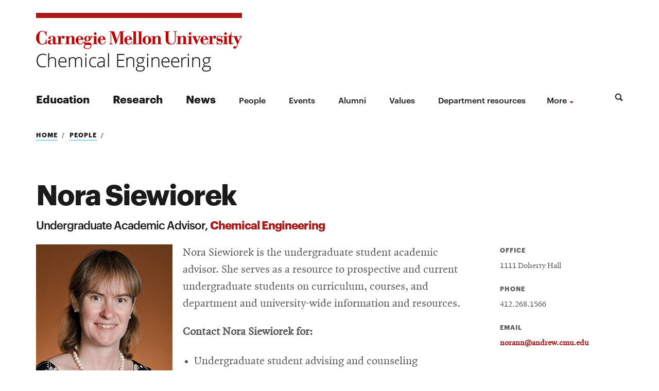

--- FILE ---
content_type: text/html; charset=UTF-8
request_url: https://www.cheme.engineering.cmu.edu/directory/bios/siewiorek-nora.html
body_size: 20327
content:
<!DOCTYPE html>
<html class="no-js" lang="en">
<!--<![endif]-->
	<head>
		<meta charset="UTF-8"/>
		<title>
			Nora Siewiorek
		</title>
		            
        






    
    





	











































    



    
    
    
            
	<meta content="Nora Siewiorek" property="og:title"/>
	<meta content="website" property="og:type"/>
	<meta content="https://www.cheme.engineering.cmu.edu/directory/bios/siewiorek-nora.html" property="og:url"/>
	<meta content="https://www.cheme.engineering.cmu.edu/_files/images/cheme-thumbnail.png" property="og:image"/>
	<meta content="Nora Siewiorek - Chemical Engineering" property="og:description"/>
    <meta content="Nora Siewiorek - Chemical Engineering" name="description"/>
	<!-- This is the new head files format -->
	<meta content="summary_large_image" name="twitter:card"/>
	<meta content="https://www.cheme.engineering.cmu.edu/directory/bios/siewiorek-nora.html" name="twitter:url"/>
	<meta content="Nora Siewiorek" name="twitter:title"/>
	<meta content="Nora Siewiorek - Chemical Engineering" name="twitter:description"/>
	<meta content="https://www.cheme.engineering.cmu.edu/_files/images/cheme-thumbnail.png" name="twitter:image"/>
	<meta content="width=device-width, initial-scale=1.0" name="viewport"/>
	<meta content="index, follow" name="robots"/>
	    
                            <link href="https://www.cheme.engineering.cmu.edu/directory/bios/siewiorek-nora.html" rel="canonical"/>
                  	<link href="https://engineering.cmu.edu/_files/favicon/apple-touch-icon-57x57.png" rel="apple-touch-icon" sizes="57x57"/>
	<link href="https://engineering.cmu.edu/_files/favicon/apple-touch-icon-60x60.png" rel="apple-touch-icon" sizes="60x60"/>
	<link href="https://engineering.cmu.edu/_files/favicon/apple-touch-icon-72x72.png" rel="apple-touch-icon" sizes="72x72"/>
	<link href="https://engineering.cmu.edu/_files/favicon/apple-touch-icon-76x76.png" rel="apple-touch-icon" sizes="76x76"/>
	<link href="https://engineering.cmu.edu/_files/favicon/apple-touch-icon-114x114.png" rel="apple-touch-icon" sizes="114x114"/>
	<link href="https://engineering.cmu.edu/_files/favicon/apple-touch-icon-120x120.png" rel="apple-touch-icon" sizes="120x120"/>
	<link href="https://engineering.cmu.edu/_files/favicon/apple-touch-icon-144x144.png" rel="apple-touch-icon" sizes="144x144"/>
	<link href="https://engineering.cmu.edu/_files/favicon/apple-touch-icon-152x152.png" rel="apple-touch-icon" sizes="152x152"/>
	<link href="https://engineering.cmu.edu/_files/favicon/apple-touch-icon-180x180.png" rel="apple-touch-icon" sizes="180x180"/>
	<link href="https://engineering.cmu.edu/_files/favicon/favicon-32x32.png" rel="icon" sizes="32x32" type="image/png"/>
	<link href="https://engineering.cmu.edu/_files/favicon/favicon-194x194.png" rel="icon" sizes="194x194" type="image/png"/>
	<link href="https://engineering.cmu.edu/_files/favicon/favicon-96x96.png" rel="icon" sizes="96x96" type="image/png"/>
	<link href="https://engineering.cmu.edu/_files/favicon/android-chrome-192x192.png" rel="icon" sizes="192x192" type="image/png"/>
	<link href="https://engineering.cmu.edu/_files/favicon/favicon-16x16.png" rel="icon" sizes="16x16" type="image/png"/>
	<link href="https://engineering.cmu.edu/_files/favicon/favicon.ico" rel="shortcut icon"/>
  	<link href="https://engineering.cmu.edu/_files/favicon/manifest.json" rel="manifest"/>
	<link color="#990000" href="https://engineering.cmu.edu/_files/favicon/safari-pinned-tab.svg" rel="mask-icon"/>
	<meta content="#da532c" name="msapplication-TileColor"/>
	<meta content="https://engineering.cmu.edu/_files/favicon/mstile-144x144.png" name="msapplication-TileImage"/>
	<meta content="https://engineering.cmu.edu/_files/favicon/browserconfig.xml" name="msapplication-config"/>
	<meta content="#ffffff" name="theme-color"/>
	<!-- <link href="/humans.txt" rel="author" type="text/plain"/> -->
    <meta content="oFMXISagLJdH3HtArTLykAUbN1-JqJpWO0ARVmDNCoA" name="google-site-verification"/>


    <!-- Google Tag Manager for all sites -->


    <script>(function(w,d,s,l,i){w[l]=w[l]||[];w[l].push({'gtm.start':
    new Date().getTime(),event:'gtm.js'});var f=d.getElementsByTagName(s)[0],
    j=d.createElement(s),dl=l!='dataLayer'?'&l='+l:'';j.async=true;j.src=
    'https://www.googletagmanager.com/gtm.js?id='+i+dl;f.parentNode.insertBefore(j,f);
    })(window,document,'script','dataLayer','GTM-PJT2GVR7');</script>
    
    <!-- End Google Tag Manager -->

 
 

  
        
    <script async="" src="https://www.googletagmanager.com/gtag/js?id=G-RBQMFJGGR9"></script>
    <script>
      window.dataLayer = window.dataLayer || [];
      function gtag(){dataLayer.push(arguments);}
      gtag('js', new Date());
    
      gtag('config', 'G-RBQMFJGGR9');
    </script>
    
		
	<link href="https://engineering.cmu.edu/departments/_files/css/style.css" media="all" rel="stylesheet"/>
		<link href="https://engineering.cmu.edu/departments/_files/css/directory.css" media="all" rel="stylesheet"/>
			<link href="https://use.fontawesome.com/releases/v5.8.2/css/all.css" media="all" rel="stylesheet"/>
	<script src="https://engineering.cmu.edu/departments/_files/js/jquery-min.js"></script>

	</head>
<body class="body">
    
     
    
<!-- Google Tag Manager (noscript) -->
<noscript><iframe height="0" src=" https://www.googletagmanager.com/ns.html?id=GTM-PJT2GVR7" style="display:none;visibility:hidden" width="0"></iframe></noscript>
<!-- End Google Tag Manager (noscript) -->






    <div class="cmuedepartment cmured">

<div class="dheadtemp">
<header class="header-depart-pri">
    <a class="hideFocus" href="#maincontent" id="skip-to-content" tabindex="0" title="Skip to Content">Skip to Content</a> 
       




					
					


	




































 	


    


		    
	
		<div class="pri-logo-primary primary-a">
		   
			 			    	                 <div class="logo">
            				<div class="logo-img">	
            				            			                				   	<a href="../../index.html"> 
            				   	                    				 <img alt="Chemical Engineering" class="" height="79" src="../../_files/images/logos/chemical-engineering-unitmark-red-black.svg" width="400"/>	
            				                				
            					</a>
            				</div>
            		                    
            			    
            			                        </div>
    		              		   
		  
	
            
			<div aria-expanded="false" aria-label="Toggle Navigation menu" class="triggers" id="departMobiTriggers" role="button" tabindex="0">
				<svg focusable="false" role="presentation" viewBox="0 0 41 16"><path class="menuiconA" d="M15.654 13.84L11.9 10.088a6.08 6.08 0 1 0-1.813 1.812l3.752 3.752a.323.323 0 0 0 .453 0l1.36-1.36a.32.32 0 0 0 0-.452zM2.676 6.812a4.135 4.135 0 1 1 4.135 4.136 4.14 4.14 0 0 1-4.134-4.136zM25 4h16v2H25V4zm0 4h16v2H25V8zm0 4h16v2H25v-2z"/></svg> 
				<span>Menu</span>
			</div>		
			
			
		</div><!-- primary -->
		
		   
			     

<div class="pri-logo-secondary">
	<div class="contain">
	   	   	   
		<div class="header-depart-aa-nav">
				            <nav aria-label="Main Menu" class="department-nav" id="department-nav">
					<ul>
					    					       					       					       					       						<li class="primary"><a href="../../education/index.html" target="_self">Education</a></li>
											       					       					       					       						<li class="primary"><a href="../../research/index.html" target="_self">Research</a></li>
											       					       					       					       						<li class="primary"><a href="../../news/index.html" target="_self">News</a></li>
											       					       					       					       						<li class="secondary"><a href="../index.html" target="_self">People</a></li>
											       					       					       					       						<li class="secondary"><a href="../../events/index.html" target="_self">Events</a></li>
											       					       					       					       						<li class="secondary"><a href="../../alumni/index.html" target="_self">Alumni</a></li>
											       					       					       					       						<li class="secondary"><a href="../../values/index.html" target="_self">Values</a></li>
											       					       					       					       						<li class="secondary"><a href="../../dept-resources/index.html" target="_self">Department resources</a></li>
											       					       					       					       						<li class="secondary"><a href="../../visitor-resources/index.html" target="_self">Visitor resources</a></li>
											</ul>	
				</nav>
			    			<div class="search" role="search">
    			   <button class="search-trigger" id="search-trigger">
    					<svg aria-labelledby="searchtrig-title" role="img" viewBox="0 0 16 16"><title id="searchtrig-title">Search</title><path d="M15.654 13.84L11.9 10.088c1.686-2.61 1.13-6.073-1.287-8.026C8.195.11 4.693.294 2.495 2.492.297 4.687.11 8.19 2.062 10.607c1.95 2.42 5.413 2.976 8.025 1.292l3.752 3.752c.125.124.327.124.453 0l1.36-1.36c.125-.126.125-.327 0-.452zM2.676 6.812c0-2.284 1.852-4.134 4.136-4.134 2.283 0 4.134 1.852 4.134 4.135 0 2.284-1.85 4.135-4.135 4.135-2.282-.003-4.132-1.853-4.134-4.136z" fill="#1A1A1A" fill-rule="evenodd"/></svg>
    				</button>
    				<div class="search-form">
    					<div class="searchWrapDep" id="searchWrapDep">				
    						     			                <form action="../../search.html" class="searchForm" method="get">
        				            					    <fieldset>
                    				<label class="heading6" for="searchText">Search</label>
                    		                     		        <input name="cx" type="hidden" value="014712412437035543289:8ag1uqw3gai"/>
                    		        <input id="searchText" name="q" placeholder="Search the Chemical Engineering site" type="text"/>
                    		             						<button class="submit-but">Search</button>
            					</fieldset>					
    						</form>	
    					</div>	
    				</div>	
    			</div>	
    		</div>	
    	</div><!-- contain -->	
    </div><!-- secondary -->
    
</header>
</div>
<div class="page"><!-- organisms-header -->
<div class="content" id="maincontent" role="main">





	











































    










<article class="base">
	<header class="generalHeader faculty-bio-header" id="generalHeader">
        <div class="contain">
                    
                                                                                                                        
        <div class="breadcrumbs">
        	<ul>
        		<li><a href="../../index.html">Home</a></li> 
        		                                                                        <li><a href="../index.html">People</a></li>
                                                                      </ul>
     </div>

                    <h1 class="heading2">Nora Siewiorek</h1> 
         <p class="bio-title"> 
               		        		  Undergraduate Academic Advisor, <a href="../../index.html">Chemical Engineering</a>     		    	</p>
		</div><!-- Contain -->
    </header><!-- generalHeader -->
</article>




<article class="faculty-bio">
  <div class="faculty-bio-contain">
        	<div class="faculty-bio-img">
    		<img alt="People" src="https://engineering.cmu.edu/_files/images/directory/norann.png"/>
    	</div>
    	    	<div class="faculty-bio-content-contain ">
		<div class="faculty-bio-content">
			<div class="faculty-bio-content-primary ">
			    
			   				<div aria-hidden="true" class="faculty-bio-img-alt">
            		<img alt="People" src="https://engineering.cmu.edu/_files/images/directory/norann.png"/>
            	</div>
                                        	<p>Nora Siewiorek is the undergraduate student academic advisor. She serves as a resource to prospective and current undergraduate students on curriculum, courses, and department and university-wide information and resources.</p>
<p><strong>Contact Nora&#160;Siewiorek for:</strong></p>
<ul>
<li>Undergraduate student advising and counseling</li>
<li>Prospective undergraduate student visits</li>
<li>Major declaration</li>
<li>Department course catalog and final exam scheduling</li>
<li>Department diploma ceremony</li>
<li>Department study abroad programs</li>
</ul>
                             
			
			</div><!-- faculty-bio-content-primary -->
			<div class="faculty-bio-content-secondary">							
				<div class="faculty-bio-meta-list">
				    					    					<dl class="meta-list">
    						<dt>Office</dt>
    							<dd> 1111 Doherty Hall</dd>
    					        					</dl>
															<dl class="meta-list">
						<dt>Phone</dt>
							<dd>412.268.1566</dd>
					</dl>
									 			   					<dl class="meta-list">
						<dt>Email</dt>
							<dd><a href="m&#97;il&#116;&#111;:&#110;o&#114;&#97;&#110;&#110;&#64;a&#x6E;&#x64;&#x72;&#x65;&#119;&#46;&#99;&#x6D;&#117;&#46;&#x65;&#x64;&#117;">&#110;oran&#x6E;&#64;&#97;&#110;&#100;&#x72;&#101;&#119;&#46;c&#109;&#117;&#46;&#x65;&#x64;u</a></dd>
					</dl>
			   			  			  			 			   				</div><!-- faculty-bio-meta-list -->
			</div><!-- faculty-bio-content-secondary -->
		</div><!-- faculty-bio-content -->					
	</div><!-- faculty-bio-content-contain -->			
  </div>
</article>









	











































    








                            
                   		                
             







<section class="innerSection mentions">
		<div class="wrap">	


    <p class="updateLink"><a href="https://engineering.cmu.edu/directory/update/update-request.html">Update your page</a></p>    
	</div>
</section>	</div>
<!-- content -->
<footer class="footerSiteDepartments">
 	   




    <div class="footerContain">
        			<div class="cmuOut svMobileFooter">
				<a href="http://www.cmu.edu"><img alt="Carnegie Mellon" class="logo" src="https://engineering.cmu.edu/_files/images/svg/carnegie-mellon.svg"/></a>
				<svg aria-hidden="true" class="arrow-short" viewBox="0 0 32 12"><path class="cls-1" d="M31.5 3.5l-7-3.5v3h-24.5v1h24.5v3l7-3.5z"/></svg>
			</div>
	    	        
	        <div class="footerAddress footerCol">
								<p>Department of Chemical Engineering<br/>Carnegie Mellon University<br/>Doherty Hall<br/>5000 Forbes Avenue <br/>Pittsburgh, PA 15213<br/>412.268.2230</p>
<div class="socialContactGroup">
<ul>
<li><a href="https://www.linkedin.com/company/cmucheme/?viewAsMember=true" title="ChemE LinkedIn"><span class="icon-linkedin-square"><span class="vh">LinkedIn</span></span></a></li>
<li><a alt="Visit ChemE's twitter" href="https://twitter.com/CMU_ChemE" title="ChemE Twitter"><span class="icon-twitter-square"><span class="vh">Twitter</span></span></a></li>
<li><a alt="Visit ChemE's Facebook" href="https://www.facebook.com/CMUChemE" title="ChemE Facebook"><span class="icon-facebook-square"><span class="vh">Facebook</span></span></a></li>
<li><a alt="Visit ChemE's instragram" href="https://www.instagram.com/cmu_cheme/" title="ChemE Instagram"><span class="icon-instagram"><span class="vh">Instagram</span></span></a></li>
</ul>
</div>
			</div>	
		
				
				<div class="cmuOut svDesktopFooter footerCol">
				<a href="http://www.cmu.edu"><img alt="Carnegie Mellon" class="logo" src="https://engineering.cmu.edu/_files/images/svg/carnegie-mellon.svg"/></a>
				<svg aria-hidden="true" class="arrow-short" viewBox="0 0 32 12"><path class="cls-1" d="M31.5 3.5l-7-3.5v3h-24.5v1h24.5v3l7-3.5z"/></svg>
			</div>
		
			<small class="svMobileFooter">2020 Carnegie Mellon University / <a href="http://www.cmu.edu/legal/">Legal</a></small>


    <div class="footerQuote">
                    <blockquote class="jsQuote">
            <p>““The most beautiful thing we can experience is the mysterious. It is the source of all true art and science.”” <cite>Albert Einstein</cite></p>
            </blockquote>
                    <blockquote class="jsQuote">
            <p>“To raise new questions, new possibilities, to regard old problems form a new angle, requires creative imagination and marks real advance in science.” <cite>Albert Einstein</cite></p>
            </blockquote>
                    <blockquote class="jsQuote">
            <p>“The very nature of science is discoveries, and the best of those discoveries are the ones you don’t expect.” <cite>Neil deGrasse Tyson</cite></p>
            </blockquote>
                    <blockquote class="jsQuote">
            <p>“Science is the process that takes us from confusion to understanding in a manner that’s precise, predictive, and reliable—a transformation, for those lucky enough to experience it, that is empowering and emotional.” <cite> Brian Greene</cite></p>
            </blockquote>
                    <blockquote class="jsQuote">
            <p>“I am among those who think that science has great beauty. ” <cite>Marie Curie</cite></p>
            </blockquote>
                    <blockquote class="jsQuote">
            <p>“Science literacy is the artery through which the solutions of tomorrow’s problems flow.” <cite>Neil deGrasse Tyson </cite></p>
            </blockquote>
                    <blockquote class="jsQuote">
            <p>“The art and science of asking questions is the source of all knowledge.” <cite>Thomas Berger</cite></p>
            </blockquote>
                    <blockquote class="jsQuote">
            <p>“Develop a passion for learning. If you do, you will never cease to grow.” <cite>Anthony J. D’Angelo.</cite></p>
            </blockquote>
                    <blockquote class="jsQuote">
            <p>“Education is the passport to the future, for tomorrow belongs to those who prepare for it today. ” <cite>Malcolm X</cite></p>
            </blockquote>
                    <blockquote class="jsQuote">
            <p>“Good questions outrank easy answers.” <cite>Paul Samuelson</cite></p>
            </blockquote>
                    <blockquote class="jsQuote">
            <p>“Education is the most powerful weapon which you can use to change the world.” <cite>Nelson Mandela</cite></p>
            </blockquote>
                    <blockquote class="jsQuote">
            <p>“Knowledge is power. Information is liberating. Education is the premise of progress, in every society, in every family.” <cite>Kofi Annan </cite></p>
            </blockquote>
                    <blockquote class="jsQuote">
            <p>“Education is not preparation for life; education is life itself.” <cite>John Dewey</cite></p>
            </blockquote>
                    <blockquote class="jsQuote">
            <p>“Ultimately, education in its real sense is the pursuit of truth. It is an endless journey through knowledge and enlightenment.” <cite>A. P. J. Abdul Kalam </cite></p>
            </blockquote>
                    <blockquote class="jsQuote">
            <p>“Education is the key to unlock the golden door of freedom.” <cite>George Washington Carver</cite></p>
            </blockquote>
                    <blockquote class="jsQuote">
            <p>“Education is for improving the lives of others and for leaving your community and world better than you found it.” <cite>Marian Wright Edelman</cite></p>
            </blockquote>
                    <blockquote class="jsQuote">
            <p>“Creating means living.” <cite>Dejan Stojanovic </cite></p>
            </blockquote>
            </div>
    <!-- footerQuote -->

	<small class="svDesktopFooter">2025 Carnegie Mellon University / <a href="http://www.cmu.edu/legal/">Legal</a></small>

</div>

</footer><!-- footer -->
</div><!-- page article -->

</div>


    <script src="https://engineering.cmu.edu/departments/_files/js/script-min.js"></script>
	<script type="text/javascript">
    function randomDisplay(className) {
   // Get all the features
   var features = $(className);

   // Pick a random feature
   var num = Math.floor( Math.random() * features.length );
   
   // Display the randomly selected feature and hide all the other ones
   $(className).hide().eq(num).show();
   
   // Remove all the hidden features
   $(className).filter(function() {
       return $(this).css('display') == 'none';
   }).remove();
}
    randomDisplay(".jsQuote");
</script>



</body>
</html>

--- FILE ---
content_type: image/svg+xml
request_url: https://www.cheme.engineering.cmu.edu/_files/images/logos/chemical-engineering-unitmark-red-black.svg
body_size: 17935
content:
<svg xmlns="http://www.w3.org/2000/svg" xmlns:xlink="http://www.w3.org/1999/xlink" width="400" height="79" viewBox="0 0 400 79">
  <image width="400" height="79" xlink:href="[data-uri]"/>
</svg>
